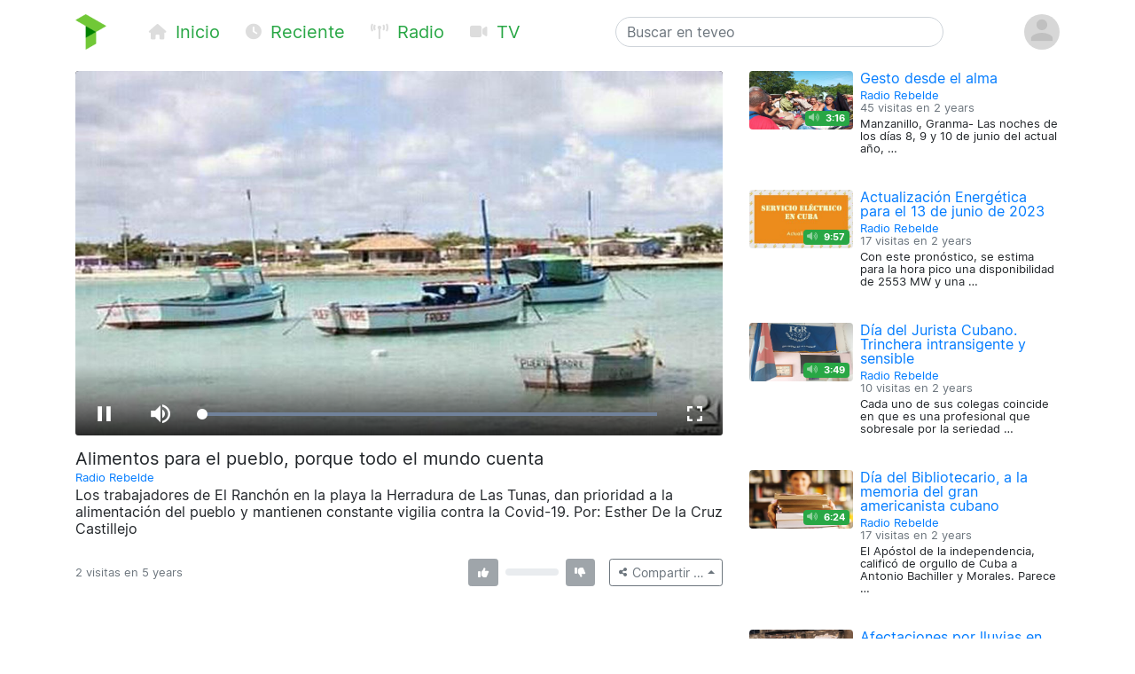

--- FILE ---
content_type: text/html; charset=utf-8
request_url: https://teveo.cu/media/Cx7NYz4aKdsD4bhG
body_size: 6173
content:
<!DOCTYPE html><html lang="es"><head><meta charset="utf-8"/><meta content="ie=edge" http-equiv="x-ua-compatible"/><meta content="width=device-width, initial-scale=1, shrink-to-fit=no" name="viewport"/><meta content="index,follow" name="robots"/><meta content="index,follow" name="googlebot"/><meta content="notranslate" name="google"/><meta content="#008000" name="theme-color"/><meta content="#008000" name="msapplication-navbutton-color"/><meta content="#008000" name="apple-mobile-web-app-status-bar-style"/><link href="https://cdn.teveo.cu/asset/px52tVQGxwfx6Bmg/2023.1.1/symbol-favicon.png" rel="icon" type="image/png"/><meta content="Los trabajadores de El Ranchón en la playa la Herradura de Las Tunas, dan prioridad a la alimentación del pueblo y mantienen constante vigilia contra la Covid-19. Por: Esther De la Cruz Castillejo" name="description"/><meta content="summary_large_image" name="twitter:card"/><meta content="@teveoCUBA" name="twitter:site"/><meta content="@teveoCUBA" name="twitter:creator"/><meta content="Alimentos para el pueblo, porque todo el mundo cuenta" name="twitter:title"/><meta content="Los trabajadores de El Ranchón en la playa la Herradura de Las Tunas, dan prioridad a la alimentación del pueblo y mantienen constante vigilia contra la Covid-19. Por: Esther De la Cruz Castillejo" name="twitter:description"/><meta content="https://cdn.teveo.cu/media/Cx/7N/Yz4aKdsD4bhG/poster-HD-xpuwmJEZZ5tPp3XH.jpg" name="twitter:image"/><meta content="https://teveo.cu/media/Cx7NYz4aKdsD4bhG" property="og:url"/><meta content="article" property="og:type"/><meta content="Alimentos para el pueblo, porque todo el mundo cuenta" property="og:title"/><meta content="Los trabajadores de El Ranchón en la playa la Herradura de Las Tunas, dan prioridad a la alimentación del pueblo y mantienen constante vigilia contra la Covid-19. Por: Esther De la Cruz Castillejo" property="og:description"/><meta content="https://cdn.teveo.cu/media/Cx/7N/Yz4aKdsD4bhG/poster-HD-xpuwmJEZZ5tPp3XH.jpg" property="og:image"/><meta content="469158910267478" property="fb:app_id"/><title>Alimentos para el pueblo, porque todo el mundo cuenta — teveo</title><link href="https://cdn.teveo.cu/asset/px52tVQGxwfx6Bmg/2023.1.1/identity.css" rel="stylesheet"/><script src="https://cdn.teveo.cu/asset/px52tVQGxwfx6Bmg/2023.1.1/identity.js"></script><script src="https://cdn.teveo.cu/asset/px52tVQGxwfx6Bmg/2023.1.1/vuejs.js"></script></head><body><header><div class="container-lg t-fadeable"><div class="row align-items-center no-gutters pt-3 pb-4"><div class="col-auto mr-0 mr-md-5"><a href="/"><img alt="teveo" height="40" src="https://cdn.teveo.cu/asset/px52tVQGxwfx6Bmg/2023.1.1/symbol.png" width="35"/></a></div><div class="col-auto d-block d-md-none ml-3 mr-2"><div class="dropdown d-inline"><a data-toggle="dropdown" href=""><span class="fas fa-bars fa-lg text-success"></span></a><div class="dropdown-menu"><a class="dropdown-item" href="/"><span class="fas fa-home fa-fw fa-sm mr-1 text-success"></span> Inicio</a> <a class="dropdown-item" href="/recent"><span class="fas fa-clock fa-fw fa-sm mr-1 text-success"></span> Reciente</a> <a class="dropdown-item" href="/live/audio"><span class="fas fa-broadcast-tower fa-fw fa-sm mr-1 text-success"></span> Radio</a> <a class="dropdown-item" href="/live/video"><span class="fas fa-video fa-fw fa-sm mr-1 text-success"></span> Televisión</a></div></div></div><div class="col-auto d-none d-md-block"><a class="text-success mr-4 t-nav-item" href="/"><span class="fas fa-home fa-fw fa-sm mr-1 d-none d-lg-inline"></span> Inicio</a> <a class="text-success mr-4 t-nav-item" href="/recent"><span class="fas fa-clock fa-fw fa-sm mr-1 d-none d-lg-inline"></span> Reciente</a> <a class="text-success mr-4 t-nav-item" href="/live/audio"><span class="fas fa-broadcast-tower fa-fw fa-sm mr-1 d-none d-lg-inline"></span> Radio</a> <a class="text-success mr-4 t-nav-item" href="/live/video"><span class="fas fa-video fa-fw fa-sm mr-1 d-none d-lg-inline"></span> TV</a></div><div class="col-6 col-sm-6 col-md-4 mx-auto"><form action="/search" class="form-inline t-search" method="GET"><input class="form-control w-100" name="q" placeholder="Buscar en teveo" type="text" value=""/></form></div><div class="col-auto ml-2"><div class="dropdown"><a data-reference="parent" data-toggle="dropdown" href="#"><img alt="Avatar o imagen de usuario" class="rounded-circle" height="40" src="https://cdn.teveo.cu/asset/px52tVQGxwfx6Bmg/2023.1.1/avatar-mono.png" width="40"/></a><div class="dropdown-menu dropdown-menu-right"><a class="dropdown-item" href="/user/login"><span class="fas fa-sign-in-alt fa-fw fa-sm mr-1 text-success"></span> Abrir una sesión</a> <a class="dropdown-item" href="/user/register"><span class="fas fa-user-plus fa-fw fa-sm mr-1 text-success"></span> Registrarse</a></div></div></div></div></div></header><main><div class="container-lg"><div class="row"><div class="col-md-8"><div class="pb-3 t-media-video"><div class="rounded" style="width: 100%; height:0; position: relative; padding-bottom: 56.24929688378895%; overflow: hidden;"><iframe allow="autoplay; encrypted-media; fullscreen" allowfullscreen="" id="t-iframe-Cx7NYz4aKdsD4bhG" src="https://teveo.cu/media/Cx7NYz4aKdsD4bhG/embed?auto=true" style="position: absolute; top:0; left:0; width: 100%; height: 100%; border: 0;"></iframe></div><div class="row mt-2"><div class="col"><h5 class="mt-2 mb-1 t-media-title">Alimentos para el pueblo, porque todo el mundo cuenta</h5><p class="text-muted mb-1 t-media-metadata"><small><a href="/channel/DqWHqZxMyU9whD4a">Radio Rebelde</a><br/></small></p><p>Los trabajadores de El Ranchón en la playa la Herradura de Las Tunas, dan prioridad a la alimentación del pueblo y mantienen constante vigilia contra la Covid-19. Por: Esther De la Cruz Castillejo</p></div></div><div class="row align-items-center justify-content-between mt-2 mb-3" id="t-application"><div class="col col-lg-6 col-xl-7"><p class="text-muted mt-1 mb-1 t-media-metadata"><small>{{ engagement.views|pluralize('visita', 'visitas') }} en <span data-container="body" data-placement="top" data-toggle="tooltip" data-trigger="click hover focus" title="Publicado el 17 de Abril de 2020 a las 9:09 a.m. CDT">5 years</span></small></p></div><div class="col-auto col-lg-6 col-xl-5"><div class="row no-gutters align-items-center"><div class="col-auto text-center mr-2"><div data-container="body" data-placement="top" data-toggle="tooltip" data-trigger="click hover focus" tabindex="0" title="Debe abrir sesión para enviar su opinión"><button class="btn btn-secondary btn-sm" disabled="" style="pointer-events: none;" type="button"><span class="fas fa-thumbs-up fa-sm fa-fw"></span> <span class="ml-1" v-if="engagement.thumbs.up.count &gt; 0" v-text="engagement.thumbs.up.count"></span></button></div></div><div class="col d-none d-lg-block"><div class="progress" style="height: 0.5rem;"><div class="progress-bar bg-success" v-bind:style="{ width: engagement.thumbs.up.percent + '%' }"></div><div class="progress-bar bg-danger" v-bind:style="{ width: engagement.thumbs.down.percent + '%' }"></div></div></div><div class="col-auto text-center ml-2"><div data-container="body" data-placement="top" data-toggle="tooltip" data-trigger="click hover focus" tabindex="0" title="Debe abrir sesión para enviar su opinión"><button class="btn btn-secondary btn-sm" disabled="" style="pointer-events: none;" type="button"><span class="fas fa-thumbs-down fa-sm fa-fw"></span> <span class="ml-1" v-if="engagement.thumbs.down.count &gt; 0" v-text="engagement.thumbs.down.count"></span></button></div></div><div class="col-auto ml-3"><div class="dropup"><button class="btn btn-outline-secondary btn-sm dropdown-toggle" data-toggle="dropdown" type="button"><span class="fas fa-share-alt fa-fw fa-xs"></span> <span class="d-none d-sm-inline">Compartir …</span></button><div class="dropdown-menu dropdown-menu-right"><a class="dropdown-item t-social-share" href="https://www.twitter.com/intent/tweet?text=Radio%20Rebelde%20ha%20publicado%E2%80%A6%20&amp;url=https%3A//teveo.cu/media/Cx7NYz4aKdsD4bhG"><span class="fab fa-twitter fa-fw fa-sm mr-1 text-success"></span> En Twitter… <span class="fas fa-external-link-alt fa-xs text-muted ml-1"></span></a> <a class="dropdown-item t-social-share" href="https://www.facebook.com/dialog/share?app_id=469158910267478&amp;display=popup&amp;quote=Radio%20Rebelde%20ha%20publicado%E2%80%A6&amp;href=https%3A//teveo.cu/media/Cx7NYz4aKdsD4bhG"><span class="fab fa-facebook fa-fw fa-sm mr-1 text-success"></span> En Facebook… <span class="fas fa-external-link-alt fa-xs text-muted ml-1"></span></a><div class="dropdown-divider"></div><a class="dropdown-item" data-target="#t-modal-media-share-url" data-toggle="modal" href=""><span class="fas fa-link fa-fw fa-sm mr-1 text-success"></span> Enlace a esta página…</a> <a class="dropdown-item" data-target="#t-modal-media-share-embed" data-toggle="modal" href=""><span class="fas fa-code fa-fw fa-sm mr-1 text-success"></span> Código para incrustar…</a></div></div></div></div></div></div></div></div><div class="col-md-4"><div class="row no-gutters pb-4"><div class="col-4 t-media-video"><div class="t-media-poster"><a href="/media/5R3gFc3MMhwfCA5Y"><div class="rounded" style="width: 100%; height:0; position: relative; padding-bottom: 56.24929688378895%; background-image: url('https://cdn.teveo.cu/media/5R/3g/Fc3MMhwfCA5Y/poster-SD-bQnXrSwPVEpjcAUa.jpg'); background-size: cover; background-position: center;"></div></a> <span class="badge badge-success t-media-poster-duration-extra"><span class="fas fa-volume-up fa-sm text-white-50 mr-1" data-container="body" data-placement="left" data-toggle="tooltip" title="Archivo de audio"></span> 3:16</span></div></div><div class="col-8 t-media-video pl-2"><h6 class="mt-0 mb-0 t-media-title"><a href="/media/5R3gFc3MMhwfCA5Y">Gesto desde el alma</a></h6><p class="text-muted mt-1 mb-1 t-media-metadata"><small><a href="/channel/DqWHqZxMyU9whD4a">Radio Rebelde</a><br/> 45 visitas en <span data-container="body" data-placement="top" data-toggle="tooltip" data-trigger="click hover focus" title="Publicado el 13 de Junio de 2023 a las 9:29 a.m. CDT">2 years</span></small></p><p class="t-media-metadata"><small>Manzanillo, Granma- Las noches de los días 8, 9 y 10 de junio del actual año, …</small></p></div></div><div class="row no-gutters pb-4"><div class="col-4 t-media-video"><div class="t-media-poster"><a href="/media/H2duERanxuGAsc9A"><div class="rounded" style="width: 100%; height:0; position: relative; padding-bottom: 56.24929688378895%; background-image: url('https://cdn.teveo.cu/media/H2/du/ERanxuGAsc9A/poster-SD-Rdc3nGGHyYXkkSKk.jpg'); background-size: cover; background-position: center;"></div></a> <span class="badge badge-success t-media-poster-duration-extra"><span class="fas fa-volume-up fa-sm text-white-50 mr-1" data-container="body" data-placement="left" data-toggle="tooltip" title="Archivo de audio"></span> 9:57</span></div></div><div class="col-8 t-media-video pl-2"><h6 class="mt-0 mb-0 t-media-title"><a href="/media/H2duERanxuGAsc9A">Actualización Energética para el 13 de junio de 2023</a></h6><p class="text-muted mt-1 mb-1 t-media-metadata"><small><a href="/channel/DqWHqZxMyU9whD4a">Radio Rebelde</a><br/> 17 visitas en <span data-container="body" data-placement="top" data-toggle="tooltip" data-trigger="click hover focus" title="Publicado el 13 de Junio de 2023 a las 9:00 a.m. CDT">2 years</span></small></p><p class="t-media-metadata"><small>Con este pronóstico, se estima para la hora pico una disponibilidad de 2553 MW y una …</small></p></div></div><div class="row no-gutters pb-4"><div class="col-4 t-media-video"><div class="t-media-poster"><a href="/media/2uBdFpX5rmmSfS5m"><div class="rounded" style="width: 100%; height:0; position: relative; padding-bottom: 56.24929688378895%; background-image: url('https://cdn.teveo.cu/media/2u/Bd/FpX5rmmSfS5m/poster-SD-f46xXxdFGKskE5TQ.jpg'); background-size: cover; background-position: center;"></div></a> <span class="badge badge-success t-media-poster-duration-extra"><span class="fas fa-volume-up fa-sm text-white-50 mr-1" data-container="body" data-placement="left" data-toggle="tooltip" title="Archivo de audio"></span> 3:49</span></div></div><div class="col-8 t-media-video pl-2"><h6 class="mt-0 mb-0 t-media-title"><a href="/media/2uBdFpX5rmmSfS5m">Día del Jurista Cubano. Trinchera intransigente y sensible</a></h6><p class="text-muted mt-1 mb-1 t-media-metadata"><small><a href="/channel/DqWHqZxMyU9whD4a">Radio Rebelde</a><br/> 10 visitas en <span data-container="body" data-placement="top" data-toggle="tooltip" data-trigger="click hover focus" title="Publicado el 8 de Junio de 2023 a las 9:17 a.m. CDT">2 years</span></small></p><p class="t-media-metadata"><small>Cada uno de sus colegas coincide en que es una profesional que sobresale por la seriedad …</small></p></div></div><div class="row no-gutters pb-4"><div class="col-4 t-media-video"><div class="t-media-poster"><a href="/media/4ZJm26fzbdhe2ymR"><div class="rounded" style="width: 100%; height:0; position: relative; padding-bottom: 56.24929688378895%; background-image: url('https://cdn.teveo.cu/media/4Z/Jm/26fzbdhe2ymR/poster-SD-sHgjntrhjd2rJqKe.jpg'); background-size: cover; background-position: center;"></div></a> <span class="badge badge-success t-media-poster-duration-extra"><span class="fas fa-volume-up fa-sm text-white-50 mr-1" data-container="body" data-placement="left" data-toggle="tooltip" title="Archivo de audio"></span> 6:24</span></div></div><div class="col-8 t-media-video pl-2"><h6 class="mt-0 mb-0 t-media-title"><a href="/media/4ZJm26fzbdhe2ymR">Día del Bibliotecario, a la memoria del gran americanista cubano</a></h6><p class="text-muted mt-1 mb-1 t-media-metadata"><small><a href="/channel/DqWHqZxMyU9whD4a">Radio Rebelde</a><br/> 17 visitas en <span data-container="body" data-placement="top" data-toggle="tooltip" data-trigger="click hover focus" title="Publicado el 7 de Junio de 2023 a las 8:32 a.m. CDT">2 years</span></small></p><p class="t-media-metadata"><small>El Apóstol de la independencia, calificó de orgullo de Cuba a Antonio Bachiller y Morales. Parece …</small></p></div></div><div class="row no-gutters pb-4"><div class="col-4 t-media-video"><div class="t-media-poster"><a href="/media/u6CCw6UK88XrB3FF"><div class="rounded" style="width: 100%; height:0; position: relative; padding-bottom: 56.24929688378895%; background-image: url('https://cdn.teveo.cu/media/u6/CC/w6UK88XrB3FF/poster-SD-hXQs6apMjMA4jMdc.jpg'); background-size: cover; background-position: center;"></div></a> <span class="badge badge-success t-media-poster-duration-extra"><span class="fas fa-volume-up fa-sm text-white-50 mr-1" data-container="body" data-placement="left" data-toggle="tooltip" title="Archivo de audio"></span> 1:33</span></div></div><div class="col-8 t-media-video pl-2"><h6 class="mt-0 mb-0 t-media-title"><a href="/media/u6CCw6UK88XrB3FF">Afectaciones por lluvias en viviendas de Camagüey</a></h6><p class="text-muted mt-1 mb-1 t-media-metadata"><small><a href="/channel/DqWHqZxMyU9whD4a">Radio Rebelde</a><br/> 25 visitas en <span data-container="body" data-placement="top" data-toggle="tooltip" data-trigger="click hover focus" title="Publicado el 6 de Junio de 2023 a las 11:42 a.m. CDT">2 years</span></small></p><p class="t-media-metadata"><small>Más de diez días de continuas lluvias en Camagüey han provocado numerosos daños en las viviendas.</small></p></div></div></div></div></div><div class="modal fade t-modal-selectable-data-modal t-modal-media-stop" id="t-modal-media-share-url" tabindex="-1"><div class="modal-dialog modal-dialog-centered"><div class="modal-content"><div class="modal-header"><h5 class="modal-title">Enlace a esta página</h5><button aria-label="Close" class="close" data-dismiss="modal" type="button"><span aria-hidden="true">×</span></button></div><div class="modal-body"><p>El acceso directo a esta página es</p><pre class="ml-2 text-primary t-modal-selectable-data">https://teveo.cu/media/Cx7NYz4aKdsD4bhG</pre><p>y puede copiarlo para después pegarlo donde desee; por ejemplo, para compartirlo por correo electrónico o en redes sociales.</p><p class="text-secondary mb-0 t-modal-body-extra"><small>El texto del acceso directo se ha seleccionado automáticamente. Si desea copiarlo, con oprimir <kbd>Ctrl + C</kbd> será suficiente.</small></p></div><div class="modal-footer"><a class="btn btn-secondary" data-dismiss="modal" href="">Cerrar</a></div></div></div></div><div class="modal fade t-modal-selectable-data-modal t-modal-media-stop" id="t-modal-media-share-embed" tabindex="-1"><div class="modal-dialog modal-dialog-centered"><div class="modal-content"><div class="modal-header"><h5 class="modal-title">Código para incrustar</h5><button aria-label="Close" class="close" data-dismiss="modal" type="button"><span aria-hidden="true">×</span></button></div><div class="modal-body"><p>El código para incrustar el reproductor en cualquier página es</p><pre class="ml-2 text-primary t-modal-selectable-data">&lt;div style="width: 100%; height:0; position: relative; padding-bottom: 56.24929688378895%;"&gt;
&lt;iframe src="https://teveo.cu/media/Cx7NYz4aKdsD4bhG/embed" style="position: absolute; top:0; left:0; width: 100%; height: 100%; border: 0;" allow="autoplay; encrypted-media; fullscreen" allowfullscreen&gt;&lt;/iframe&gt;
&lt;/div&gt;</pre><form><div class="form-group"><div class="form-check form-check-inline"><input class="form-check-input" id="t-modal-media-share-embed-autoplay" type="checkbox" value=""/><label class="form-check-label" for="t-modal-media-share-embed-autoplay">Intentar la reproducción automática</label></div></div></form><p>Note que puede aplicar cualquier estilo que desee al <em>tag</em> <code>div</code> anterior para adaptarlo al estilo visual de la página que contiene el reproductor incrustado.</p><p class="text-secondary mb-0 t-modal-body-extra"><small>El texto del código para incrustar se ha seleccionado automáticamente. Si desea copiarlo, con oprimir <kbd>Ctrl + C</kbd> será suficiente.</small></p></div><div class="modal-footer"><a class="btn btn-secondary" data-dismiss="modal" href="">Cerrar</a></div></div></div></div></main><footer class="bg-secondary"><div class="container-lg py-3"><p class="py-0 my-0 text-light t-footer">teveo <span class="badge badge-light mx-1"><span class="fas fa-code-branch"></span> 2024.11.1</span> ha sido creado con <span class="fas fa-heart"></span> en el <a class="text-warning" href="http://www.icrt.cu">Instituto Cubano de Radio y Televisión</a>. Lea sobre nuestra <a class="text-warning" href="/privacy">política de privacidad</a> y los <a class="text-warning" href="/terms">términos y condiciones de uso</a> de este servicio. Síguenos en <a class="text-warning" href="https://twitter.com/teveoCUBA"><span class="fab fa-twitter"></span> Twitter</a>, en <a class="text-warning" href="https://www.facebook.com/teveoCUBA/"><span class="fab fa-facebook"></span> Facebook</a>, o en <a class="text-warning" href="https://t.me/teveoCUBA"><span class="fab fa-telegram"></span> Telegram</a>.</p></div></footer><script>
  $.ajaxSetup({
    beforeSend: function(xhr, settings) {
      if (!this.crossDomain) {
        xhr.setRequestHeader("X-CSRFToken", $("[name=csrfmiddlewaretoken]").val());
      }
    }
  });

  Vue.filter("pluralize", function (value, singular, plural) {
    switch (value) {
      case 0:
        return "Ninguna" + " " + singular;
      case 1:
        return "1" + " " + singular;
      default:
        return value.toString() + " " + plural;
    }
  });

  var engagement = {
    views: 2,
    thumbs: {
      up: {
        count: 0,
        percent: 0,
      },
      down: {
        count: 0,
        percent: 0,
      },
    },
  };



  var application = new Vue({
    el: "#t-application",
    data: {
      engagement: engagement,
    },
    methods: {
      update: function () {
        $.get("/api/media/Cx7NYz4aKdsD4bhG/engagement", function (data) {
          this.engagement = data;
        }.bind(this));
      },
      thumbs_up: function () {
        $.post("/engagement/Cx7NYz4aKdsD4bhG/thumbs/up", function (data) {
          this.update();
        }.bind(this));
      },
      thumbs_down: function () {
        $.post("/engagement/Cx7NYz4aKdsD4bhG/thumbs/down", function (data) {
          this.update();
        }.bind(this));
      },
    },
    created: function () {
      this.update();
      window.setInterval(function () {
        this.update();
      }.bind(this), 10000);
    },
  });

  function pauseVideo() {
    var $iframe = $("#t-iframe-Cx7NYz4aKdsD4bhG"),
      $player = $iframe.contents().find("#t-video-Cx7NYz4aKdsD4bhG")[0];

    if (!$player.player.paused()) {
      $player.player.pause();
    }
  }

  $(document).ready(function () {
    var autoplay = true;

    $(".t-social-share").on("click", function (e) {
      pauseVideo();

      e.preventDefault();
      window.open($(this).attr("href"),
        "tShareWindow",
        "height=450, width=550, " +
        "top=" + ($(window).height() / 2 - 275) + ", " +
        "left=" + ($(window).width() / 2 - 225) + ", " +
        "toolbar=0, location=0, menubar=0, directories=0, scrollbars=0");

      return false;
    });

    $(".t-modal-media-stop").on("shown.bs.modal", function (e) {
      pauseVideo();
    });

    $(".t-modal-selectable-data-modal").on("shown.bs.modal", function (e) {
      var $selectableData = $(this).find(".t-modal-selectable-data"),
        selection = window.getSelection(),
        range = document.createRange();

      range.selectNodeContents($selectableData.get(0));
      selection.removeAllRanges();
      selection.addRange(range);
    });

    $("#t-modal-media-share-embed").on("shown.bs.modal", function (e) {
      $("#t-modal-media-share-embed-autoplay").prop("checked", autoplay);
    });

    $("#t-modal-media-share-embed-autoplay").on("change", function () {
      var code = undefined;

      autoplay = !autoplay;
      if (autoplay) {
        code = '&lt;div style="width: 100%; height:0; position: relative; padding-bottom: 56.24929688378895%;"&gt;\n&ltiframe class="rounded" src="https://teveo.cu/media/Cx7NYz4aKdsD4bhG/embed" style="position: absolute; top:0; left:0; width: 100%; height: 100%; border: 0;" allow="autoplay; encrypted-media; fullscreen" allowfullscreen&gt&lt/iframe&gt\n&lt/div&gt;';
      } else {
        code = '&lt;div style="width: 100%; height:0; position: relative; padding-bottom: 56.24929688378895%;"&gt;\n&ltiframe class="rounded" src="https://teveo.cu/media/Cx7NYz4aKdsD4bhG/embed?auto=false" style="position: absolute; top:0; left:0; width: 100%; height: 100%; border: 0;" allow="encrypted-media; fullscreen" allowfullscreen&gt&lt/iframe&gt\n&lt/div&gt;';
      }

      var $selectableData = $("#t-modal-media-share-embed").find(".t-modal-selectable-data"),
        selection = window.getSelection(),
        range = document.createRange();

      $selectableData.html(code);
      range.selectNodeContents($selectableData.get(0));
      selection.removeAllRanges();
      selection.addRange(range);
    });
  });
</script></body></html>

--- FILE ---
content_type: text/html; charset=utf-8
request_url: https://teveo.cu/media/Cx7NYz4aKdsD4bhG/embed?auto=true
body_size: 1132
content:
<!DOCTYPE html><html lang="es"><head><meta charset="utf-8"/><meta content="ie=edge" http-equiv="x-ua-compatible"/><meta content="width=device-width, initial-scale=1, shrink-to-fit=no" name="viewport"/><meta content="index,follow" name="robots"/><meta content="index,follow" name="googlebot"/><meta content="notranslate" name="google"/><title>Alimentos para el pueblo, porque todo el mundo cuenta — teveo</title><link href="https://cdn.teveo.cu/asset/px52tVQGxwfx6Bmg/2023.1.1/identity.css" rel="stylesheet"/><link href="https://cdn.teveo.cu/asset/px52tVQGxwfx6Bmg/2023.1.1/videojs.css" rel="stylesheet"/><link href="https://cdn.teveo.cu/asset/px52tVQGxwfx6Bmg/2023.1.1/symbol.png" rel="icon" type="image/png"/></head><body style="height: 100%; width: 100%; overflow: hidden; position: absolute; margin: 0 auto; padding: 0;"><div style="height: 100%; width: 100%; left:0; top: 0;"><video-js class="video-js vjs-big-play-centered vjs-fill" controls="" id="t-video-Cx7NYz4aKdsD4bhG" playsinline="" poster="https://cdn.teveo.cu/media/Cx/7N/Yz4aKdsD4bhG/poster-HD-xpuwmJEZZ5tPp3XH.jpg" preload="auto" webkit-playsinline=""></video-js></div><input name="csrfmiddlewaretoken" type="hidden" value="NzRjBMNzaXlikBLdzMcfI8t1QCusrcGDIoMXXsl45PssQcnc1vimBEHM9Jb3JIOm"/><script src="https://cdn.teveo.cu/asset/px52tVQGxwfx6Bmg/2023.1.1/identity.js"></script><script src="https://cdn.teveo.cu/asset/px52tVQGxwfx6Bmg/2023.1.1/videojs.js"></script><script>
      $.ajaxSetup({
        beforeSend: function(xhr, settings) {
          if (!this.crossDomain) {
            xhr.setRequestHeader("X-CSRFToken", $("[name=csrfmiddlewaretoken]").val());
          }
        },
      });


      var $videoPlayer = videojs("t-video-Cx7NYz4aKdsD4bhG", {
          html5: {
            nativeControlsForTouch: false,
            nativeTextTracks: false,
          },
        });

      $videoPlayer.src({
        src: "https://cdn.teveo.cu/media/Cx/7N/Yz4aKdsD4bhG/artifact/xpuwmJEZZ5tPp3XH.mp3",
        type: "audio/mpeg",
      });



      var firstPlay = true,
        stint = 0;

      $videoPlayer.on("ready", function () {
        var intervalID = window.setInterval(function () {
            if (!$videoPlayer.paused()) {
              stint++;
            };

            if (stint === 31) {
              window.clearInterval(intervalID);
              $.post("/engagement/Cx7NYz4aKdsD4bhG/play");
            };
          }, 1000);




        var videoPlayerPlayPromise = $videoPlayer.play();

        if (videoPlayerPlayPromise !== undefined) {
          videoPlayerPlayPromise.
            then(function () {
            }).
            catch(function (err) {
              console.log(err);
            });
        }

      });

      $videoPlayer.on("seeked", function () {
        stint = 0;
      });

      $videoPlayer.on("ended", function () {
        firstPlay = false;
        $videoPlayer.currentTime(0);
        $videoPlayer.hasStarted(false);
        $videoPlayer.trigger("ready");
      });
    </script></body></html>